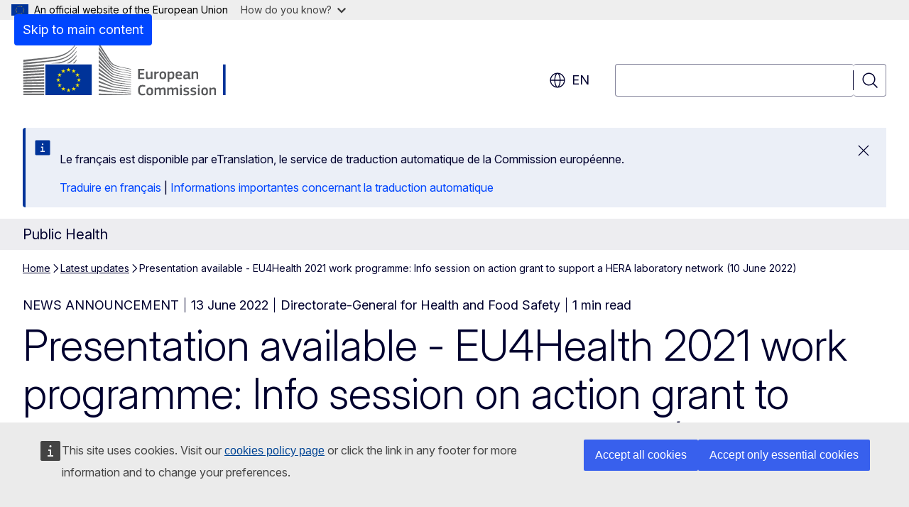

--- FILE ---
content_type: text/javascript; charset=utf-8
request_url: https://ec.europa.eu/wel/surveys/wr_survey03/data/invitation_settings/health/invitation_settings.js?982888v0.63
body_size: 11293
content:
SurveyInvitation.load_invitation_settings_file_callback({
    "defaults": {

        "welcome": {

            "translatable_hrefs": {

                "ec-survey-pop-up-body-privacy-link": "https://ec.europa.eu/eusurvey/home/privacystatement?language=en"
            },
            "css_file": "https://ec.europa.eu/wel/surveys/wr_survey03/data/invitation_settings/eu_online_survey/01/css/main.css",
            "markup": "<div class='ecsi' id='ec-survey-pop-up'> <div class='ecsi-footer' id='ec-survey-pop-up-footer'></div><div class='ecsi-header' id='ec-survey-pop-up-header'> <div class='ecsi-title' id='ec-survey-pop-up-title'></div><div class='ecsi-close' id='ec-survey-pop-up-close'> <a class='ecsi-button-close' id='ec-survey-pop-up-button-close'></a> </div></div><div class='ecsi-body' id='ec-survey-pop-up-body'> <div class='ecsi-body-main-text' id='ec-survey-pop-up-body-main-text'> </div><div class='ecsi-body-checkbox'> <input type='checkbox' class='ecsi-checkbox' id='ec-survey-pop-up-checkbox-accept-terms' name='ec-survey-pop-up-checkbox-accept-terms' value='0'/> <label class='ecsi-body-checkbox-label' id='ec-survey-pop-up-body-checkbox-accept-terms-label' for='ec-survey-pop-up-checkbox-accept-terms'><span id='ec-survey-pop-up-body-privacy-link-pre'></span> <a class='ecsi-body-privacy-link' id='ec-survey-pop-up-body-privacy-link' target='_blank'></a> <span id='ec-survey-pop-up-body-privacy-link-post'></span></label> </div><div class='ecsi-body-buttons' id='ec-survey-pop-up-body-buttons'> <div id='ecsi-body-button-participate-now-wrapper' class='disabled'><a class='ecsi-body-button-participate-after-visit' id='ec-survey-pop-up-body-button-participate-after-visit'></a></div><a class='ecsi-body-button-do-not-participate' id='ec-survey-pop-up-body-button-do-not-participate'></a> </div><div class='ecsi-body-checkbox' id='ec-survey-pop-up-body-checkbox'> <input type='checkbox' class='ecsi-checkbox' id='ec-survey-pop-up-checkbox-do-not-show-again' name='ec-survey-pop-up-checkbox-do-not-show-again' value='0'/> <label class='ecsi-body-checkbox-label' id='ec-survey-pop-up-body-checkbox-label' for='ec-survey-pop-up-checkbox-do-not-show-again'></label> </div><div class='ecsi-body-cookie-disclaimer' id='ec-survey-pop-up-body-cookie-disclaimer'></div></div></div>",
            "translatable_texts": {

                "ec-survey-pop-up-body-checkbox-label": "Don\u2019t ask me about this survey again.",
                "ec-survey-pop-up-body-privacy-link": "Privacy statement",
                "ec-survey-pop-up-body-privacy-link-pre": "I have read and agree with the",
                "ec-survey-pop-up-body-privacy-link-post": "",
                "ec-survey-pop-up-title": "EU/European Commission survey",
                "ec-survey-pop-up-body-button-do-not-participate": "No, thank you",
                "ec-survey-pop-up-button-close": "Close",
                "ec-survey-pop-up-body-button-participate-after-visit": "OK",
                "ec-survey-pop-up-body-cookie-disclaimer": "(A cookie will be created so that you do not receive this message again)",
                "ec-survey-pop-up-body-main-text": "Please help us improve our website by answering a few quick questions – when you leave this site!"
            }
        },
        "reminder": {

            "translatable_hrefs": {

                "ec-survey-pop-up-body-privacy-link": "https://ec.europa.eu/eusurvey/home/privacystatement?language=en",
                "ec-survey-pop-up-body-button-participate-now": "https://ec.europa.eu/eusurvey/runner/ec_sante_survey_v2"
            },
            "css_file": "https://ec.europa.eu/wel/surveys/wr_survey03/data/invitation_settings/eu_online_survey/01/css/main.css",
            "markup": "<div class='ecsi' id='ec-survey-pop-up'> <div class='ecsi-footer' id='ec-survey-pop-up-footer'></div><div class='ecsi-header' id='ec-survey-pop-up-header'> <div class='ecsi-title' id='ec-survey-pop-up-title'></div><div class='ecsi-close' id='ec-survey-pop-up-close'> <a class='ecsi-button-close' id='ec-survey-pop-up-button-close'></a> </div></div><div class='ecsi-body' id='ec-survey-pop-up-body'> <div class='ecsi-body-main-text' id='ec-survey-pop-up-body-main-text'> </div><div class='ecsi-body-buttons' id='ec-survey-pop-up-body-buttons'> <a class='ecsi-body-button-participate-now' id='ec-survey-pop-up-body-button-participate-now' target='_blank'></a> <a class='ecsi-body-button-escape-invitation-after' id='ec-survey-pop-up-body-button-escape-invitation-after'></a> </div><div class='ecsi-body-privacy' id='ec-survey-pop-up-body-privacy'> <a class='ecsi-body-privacy-link' id='ec-survey-pop-up-body-privacy-link' target='_blank'></a> </div></div></div>",
            "translatable_texts": {

                "ec-survey-pop-up-body-checkbox-label": "Don\u2019t ask me about this survey again.",
                "ec-survey-pop-up-body-button-escape-invitation-after": "No thank you",
                "ec-survey-pop-up-body-privacy-link": "Privacy statement",
                "ec-survey-pop-up-title": "EU/European Commission survey",
                "ec-survey-pop-up-body-main-text": "How satisfied are you with our websites? Take part in this survey and help us improve your experience. No personal data will be collected.",
                "ec-survey-pop-up-button-close": "Close",
                "ec-survey-pop-up-body-button-participate-now": "OK"
            }
        },
        "start_date": "2025-06-18T06:36:40+00:00",
        "end_date": "2028-10-31T06:36:40+00:00",
        "trigger_mode": "trigger_mode_2"
    },
    "bg": {
        "welcome": {
            "translatable_hrefs": {
                "ec-survey-pop-up-body-privacy-link": "https://ec.europa.eu/eusurvey/home/privacystatement?language=bg"
            },
            "translatable_texts": {
                "ec-survey-pop-up-body-checkbox-label": "Не ми задавайте въпроси за това проучване отново.",
                "ec-survey-pop-up-body-privacy-link": "декларацията за поверителност",
                "ec-survey-pop-up-body-privacy-link-pre": "Прочетох и приемам",
                "ec-survey-pop-up-body-privacy-link-post": "",
                "ec-survey-pop-up-title": "Анкета на ЕС/Европейската комисия",
                "ec-survey-pop-up-body-button-do-not-participate": "Не, благодаря",
                "ec-survey-pop-up-button-close": "Close",
                "ec-survey-pop-up-body-button-participate-after-visit": "Да",
                "ec-survey-pop-up-body-cookie-disclaimer": "(Ще бъде създадена бисквитка, за да не получавате това съобщение отново)",
                "ec-survey-pop-up-body-main-text": "Моля, помогнете ни да подобрим уебсайта, като отговорите на няколко кратки въпроса в края на вашето посещение!"
            }
        },
        "reminder": {
            "translatable_hrefs": {
                "ec-survey-pop-up-body-privacy-link": "https://ec.europa.eu/eusurvey/home/privacystatement?language=bg",
                "ec-survey-pop-up-body-button-participate-now": "https://ec.europa.eu/eusurvey/runner/ec_sante_survey_v2?surveylanguage=bg"
            },
            "translatable_texts": {
                "ec-survey-pop-up-body-button-escape-invitation-after": "Не, благодаря",
                "ec-survey-pop-up-body-privacy-link": "Декларация за поверителност",
                "ec-survey-pop-up-title": "Анкета на ЕС/Европейската комисия",
                "ec-survey-pop-up-body-main-text": "Доколко сте доволен/на от нашите уебсайтове? Участвайте в това проучване и ни помогнете да подобрим преживяването за вас. Няма да бъдат събирани никакви лични данни.",
                "ec-survey-pop-up-button-close": "Не, благодаря",
                "ec-survey-pop-up-body-button-participate-now": "OK"
            }
        }
    },
    "cs": {
        "welcome": {
            "translatable_hrefs": {
                "ec-survey-pop-up-body-privacy-link": "https://ec.europa.eu/eusurvey/home/privacystatement?language=cs"
            },
            "translatable_texts": {
                "ec-survey-pop-up-body-checkbox-label": "Dotaz k tomuto průzkumu již nezobrazovat.",
                "ec-survey-pop-up-body-privacy-link": "prohlášení o ochraně osobních údajů",
                "ec-survey-pop-up-body-privacy-link-pre": "Přečetl(a) jsem si",
                "ec-survey-pop-up-body-privacy-link-post": "a souhlasím s ním",
                "ec-survey-pop-up-title": "Průzkum EU / Evropské komise",
                "ec-survey-pop-up-body-button-do-not-participate": "Ne, děkuji",
                "ec-survey-pop-up-button-close": "Close",
                "ec-survey-pop-up-body-button-participate-after-visit": "OK",
                "ec-survey-pop-up-body-cookie-disclaimer": "(Vytvoří se soubor cookie, abyste již tuto zprávu nedostávali)",
                "ec-survey-pop-up-body-main-text": "Nechcete nám pomoci naše stránky vylepšit? Stačí odpovědět na pár našich otázek, až je budete opouštět!"
            }
        },
        "reminder": {
            "translatable_hrefs": {
                "ec-survey-pop-up-body-privacy-link": "https://ec.europa.eu/eusurvey/home/privacystatement?language=cs",
                "ec-survey-pop-up-body-button-participate-now": "https://ec.europa.eu/eusurvey/runner/ec_sante_survey_v2?surveylanguage=cs"
            },
            "translatable_texts": {
                "ec-survey-pop-up-body-button-escape-invitation-after": "Ne, děkuji",
                "ec-survey-pop-up-body-privacy-link": "Prohlášení o ochraně osobních údajů",
                "ec-survey-pop-up-title": "Průzkum EU / Evropské komise",
                "ec-survey-pop-up-body-main-text": "Jste s našimi internetovými stránkami spokojeni? Účastí v tomto průzkumu nám pomůžete optimalizovat naše stránky. Nebudou při tom shromažďovány žádné osobní údaje.",
                "ec-survey-pop-up-button-close": "Ne, děkuji",
                "ec-survey-pop-up-body-button-participate-now": "OK"
            }
        }
    },
    "da": {
        "welcome": {
            "translatable_hrefs": {
                "ec-survey-pop-up-body-privacy-link": "https://ec.europa.eu/eusurvey/home/privacystatement?language=da"
            },
            "translatable_texts": {
                "ec-survey-pop-up-body-checkbox-label": "Spørg mig ikke om denne undersøgelse igen.",
                "ec-survey-pop-up-body-privacy-link": "databeskyttelseserklæringen",
                "ec-survey-pop-up-body-privacy-link-pre": "Jeg har læst og er enig i",
                "ec-survey-pop-up-body-privacy-link-post": "",
                "ec-survey-pop-up-title": "EU's/Europa-Kommissionens brugerundersøgelse",
                "ec-survey-pop-up-body-button-do-not-participate": "Nej tak",
                "ec-survey-pop-up-button-close": "Close",
                "ec-survey-pop-up-body-button-participate-after-visit": "Ja selvfølgelig",
                "ec-survey-pop-up-body-cookie-disclaimer": "(En cookie vil blive oprettet, så du ikke modtager denne meddelelse igen)",
                "ec-survey-pop-up-body-main-text": "Hjælp os med at forbedre vores hjemmeside ved at besvare et par spørgsmål – når du forlader siden!"
            }
        },
        "reminder": {
            "translatable_hrefs": {
                "ec-survey-pop-up-body-privacy-link": "https://ec.europa.eu/eusurvey/home/privacystatement?language=da",
                "ec-survey-pop-up-body-button-participate-now": "https://ec.europa.eu/eusurvey/runner/ec_sante_survey_v2?surveylanguage=da"
            },
            "translatable_texts": {
                "ec-survey-pop-up-body-button-escape-invitation-after": "Nej tak",
                "ec-survey-pop-up-body-privacy-link": "Databeskyttelseserklæring",
                "ec-survey-pop-up-title": "EU's/Europa-Kommissionens brugerundersøgelse",
                "ec-survey-pop-up-body-main-text": "Hvor tilfreds er du med vores websteder? Besvar vores spørgeundersøgelse, og hjælp os med at give dig en bedre oplevelse. Vi indsamler ingen personlige oplysninger.",
                "ec-survey-pop-up-button-close": "Nej tak",
                "ec-survey-pop-up-body-button-participate-now": "Ja selvfølgelig"
            }
        }
    },
    "de": {
        "welcome": {
            "translatable_hrefs": {
                "ec-survey-pop-up-body-privacy-link": "https://ec.europa.eu/eusurvey/home/privacystatement?language=de"
            },
            "translatable_texts": {
                "ec-survey-pop-up-body-checkbox-label": "Weisen Sie mich bitte nicht mehr auf diese Umfrage hin.",
                "ec-survey-pop-up-body-privacy-link": "Datenschutzerklärung",
                "ec-survey-pop-up-body-privacy-link-pre": "Ich habe die",
                "ec-survey-pop-up-body-privacy-link-post": "gelesen und erkläre mich damit einverstanden.",
                "ec-survey-pop-up-title": "Umfrage der EU/Europäischen Kommission",
                "ec-survey-pop-up-body-button-do-not-participate": "Nein danke",
                "ec-survey-pop-up-button-close": "Close",
                "ec-survey-pop-up-body-button-participate-after-visit": "OK",
                "ec-survey-pop-up-body-cookie-disclaimer": "(Ein Cookie wird erstellt, damit Sie diese Nachricht nicht mehr erhalten)",
                "ec-survey-pop-up-body-main-text": "Helfen Sie uns, die Website zu verbessern! Beantworten Sie bitte ein paar kurze Fragen, wenn Sie dieses Portal verlassen."
            }
        },
        "reminder": {
            "translatable_hrefs": {
                "ec-survey-pop-up-body-privacy-link": "https://ec.europa.eu/eusurvey/home/privacystatement?language=de",
                "ec-survey-pop-up-body-button-participate-now": "https://ec.europa.eu/eusurvey/runner/ec_sante_survey_v2?surveylanguage=de"
            },
            "translatable_texts": {
                "ec-survey-pop-up-body-button-escape-invitation-after": "Nein danke",
                "ec-survey-pop-up-body-privacy-link": "Datenschutz",
                "ec-survey-pop-up-title": "Umfrage der EU/Europäischen Kommission",
                "ec-survey-pop-up-body-main-text": "Wie zufrieden sind Sie mit unseren Websites? Beteiligen Sie sich an unserer Umfrage, damit wir Ihnen künftig besser helfen können. Es werden keine personenbezogenen Daten erfasst.",
                "ec-survey-pop-up-button-close": "Nein danke",
                "ec-survey-pop-up-body-button-participate-now": "OK"
            }
        }
    },
    "el": {
        "welcome": {
            "translatable_hrefs": {
                "ec-survey-pop-up-body-privacy-link": "https://ec.europa.eu/eusurvey/home/privacystatement?language=el"
            },
            "translatable_texts": {
                "ec-survey-pop-up-body-checkbox-label": "Παρακαλώ μην με ξαναρωτήσετε σχετικά με αυτήν την έρευνα.",
                "ec-survey-pop-up-body-privacy-link": "δήλωση περί απορρήτου",
                "ec-survey-pop-up-body-privacy-link-pre": "Διάβασα και συμφωνώ με τη",
                "ec-survey-pop-up-body-privacy-link-post": "",
                "ec-survey-pop-up-title": "Έρευνα της Ευρωπαϊκής Επιτροπής/ΕΕ",
                "ec-survey-pop-up-body-button-do-not-participate": "Όχι ευχαριστώ",
                "ec-survey-pop-up-button-close": "Close",
                "ec-survey-pop-up-body-button-participate-after-visit": "Ναι",
                "ec-survey-pop-up-body-cookie-disclaimer": "(Θα δημιουργηθεί ένα cookie ώστε να μην λάβετε αυτό το μήνυμα ξανά)",
                "ec-survey-pop-up-body-main-text": "Βοηθήστε μας να βελτιώσουμε αυτόν τον ιστότοπο απαντώντας σε μερικές σύντομες ερωτήσεις προτού αποσυνδεθείτε!"
            }
        },
        "reminder": {
            "translatable_hrefs": {
                "ec-survey-pop-up-body-privacy-link": "https://ec.europa.eu/eusurvey/home/privacystatement?language=el",
                "ec-survey-pop-up-body-button-participate-now": "https://ec.europa.eu/eusurvey/runner/ec_sante_survey_v2?surveylanguage=el"
            },
            "translatable_texts": {
                "ec-survey-pop-up-body-button-escape-invitation-after": "Όχι ευχαριστώ",
                "ec-survey-pop-up-body-privacy-link": "Δήλωση ιδιωτικού απορρήτου",
                "ec-survey-pop-up-title": "Έρευνα της Ευρωπαϊκής Επιτροπής/ΕΕ",
                "ec-survey-pop-up-body-main-text": "Πόσο ικανοποιημένοι είστε από τους ιστότοπούς μας; Πάρτε μέρος σ' αυτή την έρευνα και βοηθήστε μας να σας προσφέρουμε καλύτερες υπηρεσίες. Δεν συλλέγονται προσωπικά δεδομένα.",
                "ec-survey-pop-up-button-close": "Όχι ευχαριστώ",
                "ec-survey-pop-up-body-button-participate-now": "OK"
            }
        }
    },
    "es": {
        "welcome": {
            "translatable_hrefs": {
                "ec-survey-pop-up-body-privacy-link": "https://ec.europa.eu/eusurvey/home/privacystatement?language=es"
            },
            "translatable_texts": {
                "ec-survey-pop-up-body-checkbox-label": "No deseo que se me pregunte más sobre esta encuesta.",
                "ec-survey-pop-up-body-privacy-link": "Cláusula de confidencialidad",
                "ec-survey-pop-up-body-privacy-link-pre": "He leído y acepto la",
                "ec-survey-pop-up-body-privacy-link-post": "",
                "ec-survey-pop-up-title": "Encuesta de la UE / la Comisión Europea",
                "ec-survey-pop-up-body-button-do-not-participate": "No, gracias",
                "ec-survey-pop-up-button-close": "Close",
                "ec-survey-pop-up-body-button-participate-after-visit": "De acuerdo",
                "ec-survey-pop-up-body-cookie-disclaimer": "(Se creará una cookie para que no vuelva a recibir este mensaje)",
                "ec-survey-pop-up-body-main-text": "Por favor, ayúdanos a mejorar nuestra web respondiendo a unas preguntas cortitas… ¡cuando te vayas!"
            }
        },
        "reminder": {
            "translatable_hrefs": {
                "ec-survey-pop-up-body-privacy-link": "https://ec.europa.eu/eusurvey/home/privacystatement?language=es",
                "ec-survey-pop-up-body-button-participate-now": "https://ec.europa.eu/eusurvey/runner/ec_sante_survey_v2?surveylanguage=es"
            },
            "translatable_texts": {
                "ec-survey-pop-up-body-button-escape-invitation-after": "No, gracias",
                "ec-survey-pop-up-body-privacy-link": "Cláusula de confidencialidad",
                "ec-survey-pop-up-title": "Encuesta de la UE / la Comisión Europea",
                "ec-survey-pop-up-body-main-text": "¿Hasta qué punto le convencen nuestras webs? Participe en esta encuesta y ayúdenos a mejorar su experiencia. No se conservará ningún dato personal.",
                "ec-survey-pop-up-button-close": "No, gracias",
                "ec-survey-pop-up-body-button-participate-now": "De acuerdo"
            }
        }
    },
    "et": {
        "welcome": {
            "translatable_hrefs": {
                "ec-survey-pop-up-body-privacy-link": "https://ec.europa.eu/eusurvey/home/privacystatement?language=et"
            },
            "translatable_texts": {
                "ec-survey-pop-up-body-checkbox-label": "Ärge küsige minult enam selle küsitluse kohta.",
                "ec-survey-pop-up-body-privacy-link": "isikuandmete kaitse põhimõtetega.",
                "ec-survey-pop-up-body-privacy-link-pre": "Olen tutvunud ja nõustun",
                "ec-survey-pop-up-body-privacy-link-post": "",
                "ec-survey-pop-up-title": "ELi / Euroopa Komisjoni küsitlus",
                "ec-survey-pop-up-body-button-do-not-participate": "Tänan, ei",
                "ec-survey-pop-up-button-close": "Close",
                "ec-survey-pop-up-body-button-participate-after-visit": "OK",
                "ec-survey-pop-up-body-cookie-disclaimer": "(Luuakse küpsis, mis tagab, et te ei saa enam seda teadet)",
                "ec-survey-pop-up-body-main-text": "Palun aidake meie veebisaiti täiustada, vastates saidilt lahkudes paarile kiirele küsimusele!"
            }
        },
        "reminder": {
            "translatable_hrefs": {
                "ec-survey-pop-up-body-privacy-link": "https://ec.europa.eu/eusurvey/home/privacystatement?language=et",
                "ec-survey-pop-up-body-button-participate-now": "https://ec.europa.eu/eusurvey/runner/ec_sante_survey_v2?surveylanguage=et"
            },
            "translatable_texts": {
                "ec-survey-pop-up-body-button-escape-invitation-after": "Tänan, ei",
                "ec-survey-pop-up-body-privacy-link": "Privaatsuspõhimõtted",
                "ec-survey-pop-up-title": "ELi / Euroopa Komisjoni küsitlus",
                "ec-survey-pop-up-body-main-text": "Kui rahul olete meie veebisaitidega? Osalege küsitluses ja aidake meil teenuseid täiustada. Vastajate isikuandmeid ei koguta.",
                "ec-survey-pop-up-button-close": "Tänan, ei",
                "ec-survey-pop-up-body-button-participate-now": "Jah"
            }
        }
    },
    "fi": {
        "welcome": {
            "translatable_hrefs": {
                "ec-survey-pop-up-body-privacy-link": "https://ec.europa.eu/eusurvey/home/privacystatement?language=fi"
            },
            "translatable_texts": {
                "ec-survey-pop-up-body-checkbox-label": "Älä kysy uudestaan tästä kyselystä.",
                "ec-survey-pop-up-body-privacy-link": "tietosuojaselosteen",
                "ec-survey-pop-up-body-privacy-link-pre": "Olen lukenut",
                "ec-survey-pop-up-body-privacy-link-post": "ja hyväksyn sen ehdot",
                "ec-survey-pop-up-title": "EU:n/Euroopan komission kysely",
                "ec-survey-pop-up-body-button-do-not-participate": "Ei kiitos",
                "ec-survey-pop-up-button-close": "Close",
                "ec-survey-pop-up-body-button-participate-after-visit": "OK",
                "ec-survey-pop-up-body-cookie-disclaimer": "(Tietokoneellesi tallennetaan eväste, joka estää sinua saamasta tätä viestiä uudestaan)",
                "ec-survey-pop-up-body-main-text": "Auta meitä kehittämään tätä sivustoa ja vastaa muutamaan kysymykseen sivustolta poistuessasi."
            }
        },
        "reminder": {
            "translatable_hrefs": {
                "ec-survey-pop-up-body-privacy-link": "https://ec.europa.eu/eusurvey/home/privacystatement?language=fi",
                "ec-survey-pop-up-body-button-participate-now": "https://ec.europa.eu/eusurvey/runner/ec_sante_survey_v2?surveylanguage=fi"
            },
            "translatable_texts": {
                "ec-survey-pop-up-body-button-escape-invitation-after": "Ei kiitos",
                "ec-survey-pop-up-body-privacy-link": "Tietosuojalauseke",
                "ec-survey-pop-up-title": "EU:n/Euroopan komission kysely",
                "ec-survey-pop-up-body-main-text": "Kuinka tyytyväinen olet EU:n/Euroopan komission verkkosivustoihin? Osallistu kyselyyn ja auta meitä kehittämään sivustojamme. Kyselyllä ei kerätä henkilötietoja.",
                "ec-survey-pop-up-button-close": "Ei kiitos",
                "ec-survey-pop-up-body-button-participate-now": "Kyllä"
            }
        }
    },
    "fr": {
        "welcome": {
            "translatable_hrefs": {
                "ec-survey-pop-up-body-privacy-link": "https://ec.europa.eu/eusurvey/home/privacystatement?language=fr"
            },
            "translatable_texts": {
                "ec-survey-pop-up-body-checkbox-label": "Ne plus me proposer de participer à ce sondage.",
                "ec-survey-pop-up-body-privacy-link": "Déclaration de confidentialité",
                "ec-survey-pop-up-body-privacy-link-pre": "J'ai lu et j'accepte la",
                "ec-survey-pop-up-body-privacy-link-post": "",
                "ec-survey-pop-up-title": "Sondage de la Commission européenne/de l’UE",
                "ec-survey-pop-up-body-button-do-not-participate": "Non merci",
                "ec-survey-pop-up-button-close": "Close",
                "ec-survey-pop-up-body-button-participate-after-visit": "OK",
                "ec-survey-pop-up-body-cookie-disclaimer": "(Un cookie sera créé pour que vous ne receviez plus ce message)",
                "ec-survey-pop-up-body-main-text": "Aidez-nous à améliorer notre site en répondant à quelques courtes questions avant de quitter la page!"
            }
        },
        "reminder": {
            "translatable_hrefs": {
                "ec-survey-pop-up-body-privacy-link": "https://ec.europa.eu/eusurvey/home/privacystatement?language=fr",
                "ec-survey-pop-up-body-button-participate-now": "https://ec.europa.eu/eusurvey/runner/ec_sante_survey_v2?surveylanguage=fr"
            },
            "translatable_texts": {
                "ec-survey-pop-up-body-button-escape-invitation-after": "Non merci",
                "ec-survey-pop-up-body-privacy-link": "Déclaration de confidentialité",
                "ec-survey-pop-up-title": "Sondage de la Commission européenne/de l’UE",
                "ec-survey-pop-up-body-main-text": "Êtes-vous satisfait (e) de nos sites web? Participez à cette enquête pour nous aider à mieux répondre à vos attentes. Aucune donnée à caractère personnel ne sera recueillie.",
                "ec-survey-pop-up-button-close": "Non merci",
                "ec-survey-pop-up-body-button-participate-now": "OK"
            }
        },
    },
    "ga": {
        "welcome": {
            "translatable_hrefs": {
                "ec-survey-pop-up-body-privacy-link": "https://ec.europa.eu/eusurvey/home/privacystatement?language=ga"
            },
            "translatable_texts": {
                "ec-survey-pop-up-body-checkbox-label": "Ná hiarr orm arís an suirbhé seo a dhéanamh.",
                "ec-survey-pop-up-body-privacy-link": "ráiteas príobháideachais",
                "ec-survey-pop-up-body-privacy-link-pre": "Léigh mé an",
                "ec-survey-pop-up-body-privacy-link-post": "agus glacaim leis.",
                "ec-survey-pop-up-title": "Suirbhé de chuid an Aontais Eorpaigh/an Choimisiúin Eorpaigh",
                "ec-survey-pop-up-body-button-do-not-participate": "Níor mhaith liom, go raibh maith agat",
                "ec-survey-pop-up-button-close": "Close",
                "ec-survey-pop-up-body-button-participate-after-visit": "OK",
                "ec-survey-pop-up-body-cookie-disclaimer": "(Cruthófar fianán ionas nach bhfaighidh tú an teachtaireacht seo arís)",
                "ec-survey-pop-up-body-main-text": "Is féidir leat cabhrú linn feabhas a chur ar an suíomh gréasáin seo. Ní gá ach cúpla ceist a fhreagairt ar fhágáil an tsuímh duit!"
            }
        },
        "reminder": {
            "translatable_hrefs": {
                "ec-survey-pop-up-body-privacy-link": "https://ec.europa.eu/eusurvey/home/privacystatement?language=ga",
                "ec-survey-pop-up-body-button-participate-now": "https://ec.europa.eu/eusurvey/runner/ec_sante_survey_v2?surveylanguage=ga"
            },
            "translatable_texts": {
                "ec-survey-pop-up-body-button-escape-invitation-after": "Níor mhaith liom, go raibh maith agat",
                "ec-survey-pop-up-body-privacy-link": "Ráiteas príobháide",
                "ec-survey-pop-up-title": "Suirbhé de chuid an Aontais Eorpaigh/an Choimisiúin Eorpaigh",
                "ec-survey-pop-up-body-main-text": "Cé chomh sásta agus atá tú lenár suíomhanna gréasáin? Má ghlacann tú páirt sa suirbhé seo, beidh tú ag cabhrú linn ár seirbhísí a chur in oiriúint duit. Ní bhaileofar sonraí pearsanta.",
                "ec-survey-pop-up-button-close": "Níor mhaith liom, go raibh maith agat",
                "ec-survey-pop-up-body-button-participate-now": "OK"
            }
        }
    },
    "hr": {
        "welcome": {
            "translatable_hrefs": {
                "ec-survey-pop-up-body-privacy-link": "https://ec.europa.eu/eusurvey/home/privacystatement?language=hr"
            },
            "translatable_texts": {
                "ec-survey-pop-up-body-checkbox-label": "Nemojte me pitati o ovom istraživanju ponovno.",
                "ec-survey-pop-up-body-privacy-link": "izjavu o zaštiti osobnih podataka",
                "ec-survey-pop-up-body-privacy-link-pre": "Pročitao sam i prihvaćam",
                "ec-survey-pop-up-body-privacy-link-post": "",
                "ec-survey-pop-up-title": "Anketa EU-a / Europske komisije",
                "ec-survey-pop-up-body-button-do-not-participate": "Ne, hvala",
                "ec-survey-pop-up-button-close": "Close",
                "ec-survey-pop-up-body-button-participate-after-visit": "U redu",
                "ec-survey-pop-up-body-cookie-disclaimer": "(Cookie će se stvoriti, tako da ne opet primiti ovu poruku.)",
                "ec-survey-pop-up-body-main-text": "Kako biste nam pomogli poboljšati ovo web-mjesto, molimo vas da prije odlaska odgovorite na nekoliko kratkih pitanja."
            }
        },
        "reminder": {
            "translatable_hrefs": {
                "ec-survey-pop-up-body-privacy-link": "https://ec.europa.eu/eusurvey/home/privacystatement?language=hr",
                "ec-survey-pop-up-body-button-participate-now": "https://ec.europa.eu/eusurvey/runner/ec_sante_survey_v2?surveylanguage=hr"
            },
            "translatable_texts": {
                "ec-survey-pop-up-body-button-escape-invitation-after": "Ne, hvala",
                "ec-survey-pop-up-body-privacy-link": "Zaštita osobnih podataka.",
                "ec-survey-pop-up-title": "Anketa EU-a / Europske komisije",
                "ec-survey-pop-up-body-main-text": "Jeste li zadovoljni našim stranicama? Ispunite ovu anketu te nam pomozite poboljšati vaše korisničko iskustvo. Ne prikupljamo osobne podatke.",
                "ec-survey-pop-up-button-close": "Ne, hvala",
                "ec-survey-pop-up-body-button-participate-now": "U redu"
            }
        }
    },
    "hu": {
        "welcome": {
            "translatable_hrefs": {
                "ec-survey-pop-up-body-privacy-link": "https://ec.europa.eu/eusurvey/home/privacystatement?language=hu"
            },
            "translatable_texts": {
                "ec-survey-pop-up-body-checkbox-label": "Ne kérdezzen többé a felmérésről.",
                "ec-survey-pop-up-body-privacy-link": "adatvédelmi nyilatkozatot.",
                "ec-survey-pop-up-body-privacy-link-pre": "Elolvastam és elfogadom az",
                "ec-survey-pop-up-body-privacy-link-post": "",
                "ec-survey-pop-up-title": "Segítsen tökéletesíteni honlapunkat!",
                "ec-survey-pop-up-body-button-do-not-participate": "Nem, köszönöm",
                "ec-survey-pop-up-button-close": "Close",
                "ec-survey-pop-up-body-button-participate-after-visit": "OK",
                "ec-survey-pop-up-body-cookie-disclaimer": "(Egy cookie jön létre, így Ön nem kapja meg az üzenetet)",
                "ec-survey-pop-up-body-main-text": "Kérjük, segítsen nekünk a webhely fejlesztésében: válaszoljon néhány rövid kérdésre, mielőtt elhagyná a weboldalt!"
            }
        },
        "reminder": {
            "translatable_hrefs": {
                "ec-survey-pop-up-body-privacy-link": "https://ec.europa.eu/eusurvey/home/privacystatement?language=hu",
                "ec-survey-pop-up-body-button-participate-now": "https://ec.europa.eu/eusurvey/runner/ec_sante_survey_v2?surveylanguage=hu"
            },
            "translatable_texts": {
                "ec-survey-pop-up-body-button-escape-invitation-after": "Nem, köszönöm",
                "ec-survey-pop-up-body-privacy-link": "Adatvédelmi nyilatkozat",
                "ec-survey-pop-up-title": "Segítsen tökéletesíteni honlapunkat!",
                "ec-survey-pop-up-body-main-text": "Mennyire elégedett weboldalainkkal? Vegyen részt a felmérésben, hogy válaszai alapján tökéletesíteni tudjuk webes felületeinket és tartalmainkat. Személyes adatait nem rögzítjük.",
                "ec-survey-pop-up-button-close": "Nem, köszönöm",
                "ec-survey-pop-up-body-button-participate-now": "OK"
            }
        }
    },
    "it": {
        "welcome": {
            "translatable_hrefs": {
                "ec-survey-pop-up-body-privacy-link": "https://ec.europa.eu/eusurvey/home/privacystatement?language=it"
            },
            "translatable_texts": {
                "ec-survey-pop-up-body-checkbox-label": "Non chiedermi di nuovo di partecipare a questo sondaggio.",
                "ec-survey-pop-up-body-privacy-link": "l’informativa sulla privacy",
                "ec-survey-pop-up-body-privacy-link-pre": "Dichiaro di aver letto e di accettare",
                "ec-survey-pop-up-body-privacy-link-post": "",
                "ec-survey-pop-up-title": "Sondaggio della Commissione europea/UE",
                "ec-survey-pop-up-body-button-do-not-participate": "No grazie",
                "ec-survey-pop-up-button-close": "Close",
                "ec-survey-pop-up-body-button-participate-after-visit": "OK",
                "ec-survey-pop-up-body-cookie-disclaimer": "(Verrà creato un cookie in modo che non riceverai più questo messaggio)",
                "ec-survey-pop-up-body-main-text": "Aiutaci a migliorare il sito rispondendo a qualche breve domanda prima di scollegarti!"
            }
        },
        "reminder": {
            "translatable_hrefs": {
                "ec-survey-pop-up-body-privacy-link": "https://ec.europa.eu/eusurvey/home/privacystatement?language=it",
                "ec-survey-pop-up-body-button-participate-now": "https://ec.europa.eu/eusurvey/runner/ec_sante_survey_v2?surveylanguage=it"
            },
            "translatable_texts": {
                "ec-survey-pop-up-body-button-escape-invitation-after": "No grazie",
                "ec-survey-pop-up-body-privacy-link": "Tutela dei dati personali",
                "ec-survey-pop-up-title": "Sondaggio della Commissione europea/UE",
                "ec-survey-pop-up-body-main-text": "Quanto sei soddisfatto dei nostri siti web? Prendendo parte a questo sondaggio puoi aiutarci a rispondere meglio alle tue esigenze. Non saranno raccolti dati personali.",
                "ec-survey-pop-up-button-close": "No grazie",
                "ec-survey-pop-up-body-button-participate-now": "OK"
            }
        }
    },
    "lt": {
        "welcome": {
            "translatable_hrefs": {
                "ec-survey-pop-up-body-privacy-link": "https://ec.europa.eu/eusurvey/home/privacystatement?language=lt"
            },
            "translatable_texts": {
                "ec-survey-pop-up-body-checkbox-label": "Daugiau nesiūlyti man šios apklausos.",
                "ec-survey-pop-up-body-privacy-link": "Pareiškimą apie privatumo apsaugą*",
                "ec-survey-pop-up-body-privacy-link-pre": "",
                "ec-survey-pop-up-body-privacy-link-post": "perskaičiau ir su juo sutinku",
                "ec-survey-pop-up-title": "ES / Europos Komisijos apklausa",
                "ec-survey-pop-up-body-button-do-not-participate": "Ačiū, ne",
                "ec-survey-pop-up-button-close": "Close",
                "ec-survey-pop-up-body-button-participate-after-visit": "Gerai",
                "ec-survey-pop-up-body-cookie-disclaimer": "(Kad nebegautumėte šio pranešimo, bus sukurtas slapukas)",
                "ec-survey-pop-up-body-main-text": "Padėkite mums tobulinti svetainę – iš jos išeidami atsakykite į kelis trumpus klausimus."
            }
        },
        "reminder": {
            "translatable_hrefs": {
                "ec-survey-pop-up-body-privacy-link": "https://ec.europa.eu/eusurvey/home/privacystatement?language=lt",
                "ec-survey-pop-up-body-button-participate-now": "https://ec.europa.eu/eusurvey/runner/ec_sante_survey_v2?surveylanguage=lt"
            },
            "translatable_texts": {
                "ec-survey-pop-up-body-button-escape-invitation-after": "Ačiū, ne",
                "ec-survey-pop-up-body-privacy-link": "Pareiškimas dėl privatumo apsaugos",
                "ec-survey-pop-up-title": "ES / Europos Komisijos apklausa",
                "ec-survey-pop-up-body-main-text": "Ar jūs patenkintas (-a) mūsų interneto svetainėmis? Piedalieties aptaujā un palīdziet mums uzlabot šo vietni! Persondati netiks vākti.",
                "ec-survey-pop-up-button-close": "Ačiū, ne",
                "ec-survey-pop-up-body-button-participate-now": "Gerai"
            }
        }
    },
    "lv": {
        "welcome": {
            "translatable_hrefs": {
                "ec-survey-pop-up-body-privacy-link": "https://ec.europa.eu/eusurvey/home/privacystatement?language=lv"
            },
            "translatable_texts": {
                "ec-survey-pop-up-body-checkbox-label": "Vairs nejautājiet man par šo aptauju.",
                "ec-survey-pop-up-body-privacy-link": "paziņojumu par privātumu",
                "ec-survey-pop-up-body-privacy-link-pre": "Esmu izlasījis",
                "ec-survey-pop-up-body-privacy-link-post": "un tam piekrītu.",
                "ec-survey-pop-up-title": "ES/Eiropas Komisijas anketa",
                "ec-survey-pop-up-body-button-do-not-participate": "Nevēlos atbildēt",
                "ec-survey-pop-up-button-close": "Close",
                "ec-survey-pop-up-body-button-participate-after-visit": "OK",
                "ec-survey-pop-up-body-cookie-disclaimer": "(Lai jūs vairs nesaņemtu šo ziņu, tiks izveidota sīkdatne)",
                "ec-survey-pop-up-body-main-text": "Lūdzam palīdzēt uzlabot mūsu tīmekļa vietni, atbildot uz dažiem īsiem jautājumiem, kad vietni atstāsiet!"
            }
        },
        "reminder": {
            "translatable_hrefs": {
                "ec-survey-pop-up-body-privacy-link": "https://ec.europa.eu/eusurvey/home/privacystatement?language=lv",
                "ec-survey-pop-up-body-button-participate-now": "https://ec.europa.eu/eusurvey/runner/ec_sante_survey_v2?surveylanguage=lv"
            },
            "translatable_texts": {
                "ec-survey-pop-up-body-button-escape-invitation-after": "Nevēlos atbildēt",
                "ec-survey-pop-up-body-privacy-link": "Paziņojums par privātumu",
                "ec-survey-pop-up-title": "ES/Eiropas Komisijas anketa",
                "ec-survey-pop-up-body-main-text": "Vai esat apmierināts ar mūsu tīmekļa vietnēm? Piedalieties aptaujā un palīdziet mums uzlabot šo vietni! Persondati netiks vākti.",
                "ec-survey-pop-up-button-close": "Nevēlos atbildēt",
                "ec-survey-pop-up-body-button-participate-now": "OK"
            }
        }
    },
    "mt": {
        "welcome": {
            "translatable_hrefs": {
                "ec-survey-pop-up-body-privacy-link": "https://ec.europa.eu/eusurvey/home/privacystatement?language=mt"
            },
            "translatable_texts": {
                "ec-survey-pop-up-body-checkbox-label": "Terġax tistaqsini dwar dan l-istħarriġ.",
                "ec-survey-pop-up-body-privacy-link": "mal-istqarrija ta’ privatezza.",
                "ec-survey-pop-up-body-privacy-link-pre": "Qrajt u naqbel",
                "ec-survey-pop-up-body-privacy-link-post": "",
                "ec-survey-pop-up-title": "Stħarriġ tal-Kummissjoni Ewropea/tal-UE",
                "ec-survey-pop-up-body-button-do-not-participate": "Le grazzi",
                "ec-survey-pop-up-button-close": "Close",
                "ec-survey-pop-up-body-button-participate-after-visit": "Iva",
                "ec-survey-pop-up-body-cookie-disclaimer": "(Sejra tinħoloq cookie sabiex inti ma terġax tirċievi dan il-messaġġ)",
                "ec-survey-pop-up-body-main-text": "Jekk jogħġbok għinna ntejbu s-sit web tagħna billi twieġeb ftit mistoqsijiet ta' malajr – meta tħalli dan is-sit!"
            }
        },
        "reminder": {
            "translatable_hrefs": {
                "ec-survey-pop-up-body-privacy-link": "https://ec.europa.eu/eusurvey/home/privacystatement?language=mt",
                "ec-survey-pop-up-body-button-participate-now": "https://ec.europa.eu/eusurvey/runner/ec_sante_survey_v2?surveylanguage=mt"
            },
            "translatable_texts": {
                "ec-survey-pop-up-body-button-escape-invitation-after": "Le grazzi",
                "ec-survey-pop-up-body-privacy-link": "Stqarrija dwar il-privatezza",
                "ec-survey-pop-up-title": "Stħarriġ tal-Kummissjoni Ewropea/tal-UE",
                "ec-survey-pop-up-body-main-text": "Kemm int sodisfatt bis-siti web tagħna? Ħu sehem f'dan l-istħarriġ u għinna ntejbu l-esperjenza tiegħek. Mhi se tinġabar ebda data personali.",
                "ec-survey-pop-up-button-close": "Le grazzi",
                "ec-survey-pop-up-body-button-participate-now": "Iva"
            }
        }
    },
    "nl": {
        "welcome": {
            "translatable_hrefs": {
                "ec-survey-pop-up-body-privacy-link": "https://ec.europa.eu/eusurvey/home/privacystatement?language=nl"
            },
            "translatable_texts": {
                "ec-survey-pop-up-body-checkbox-label": "Ik wil geen vragen meer over deze enquête.",
                "ec-survey-pop-up-body-privacy-link": "Privacyverklaring",
                "ec-survey-pop-up-body-privacy-link-pre": "Ik heb de",
                "ec-survey-pop-up-body-privacy-link-post": "gelezen en ga ermee akkoord.",
                "ec-survey-pop-up-title": "Enquête van de EU/Europese Commissie",
                "ec-survey-pop-up-body-button-do-not-participate": "Nee, dank u",
                "ec-survey-pop-up-button-close": "Close",
                "ec-survey-pop-up-body-button-participate-after-visit": "OK",
                "ec-survey-pop-up-body-cookie-disclaimer": "(Er wordt een cookie aangemaakt zodat u dit bericht niet meer te zien krijgt)",
                "ec-survey-pop-up-body-main-text": "Help ons deze website te verbeteren en doe mee aan onze korte exit-enquête!"
            }
        },
        "reminder": {
            "translatable_hrefs": {
                "ec-survey-pop-up-body-privacy-link": "https://ec.europa.eu/eusurvey/home/privacystatement?language=nl",
                "ec-survey-pop-up-body-button-participate-now": "https://ec.europa.eu/eusurvey/runner/ec_sante_survey_v2?surveylanguage=nl"
            },
            "translatable_texts": {
                "ec-survey-pop-up-body-button-escape-invitation-after": "Nee, dank u",
                "ec-survey-pop-up-body-privacy-link": "Privacyverklaring",
                "ec-survey-pop-up-title": "Enquête van de EU/Europese Commissie",
                "ec-survey-pop-up-body-main-text": "Hoe tevreden bent u over onze websites? Vul deze enquête in en help ons om u beter van dienst te zijn. Er worden geen persoonsgegevens verzameld.",
                "ec-survey-pop-up-button-close": "Nee, dank u",
                "ec-survey-pop-up-body-button-participate-now": "OK"
            }
        }
    },
    "pl": {
        "welcome": {
            "translatable_hrefs": {
                "ec-survey-pop-up-body-privacy-link": "https://ec.europa.eu/eusurvey/home/privacystatement?language=pl"
            },
            "translatable_texts": {
                "ec-survey-pop-up-body-checkbox-label": "Nie pokazuj więcej pytania o tę ankietę.",
                "ec-survey-pop-up-body-privacy-link": "oświadczeniem o ochronie prywatności",
                "ec-survey-pop-up-body-privacy-link-pre": "Zapoznałem(-am) się z",
                "ec-survey-pop-up-body-privacy-link-post": "i akceptuję je.",
                "ec-survey-pop-up-title": "Ankieta Komisji Europejskiej / badanie UE",
                "ec-survey-pop-up-body-button-do-not-participate": "Nie, dziękuję",
                "ec-survey-pop-up-button-close": "Close",
                "ec-survey-pop-up-body-button-participate-after-visit": "OK",
                "ec-survey-pop-up-body-cookie-disclaimer": "(Na twardym dysku komputera zostanie utworzony plik cookie, dzięki czemu już więcej nie otrzymasz tego powiadomienia)",
                "ec-survey-pop-up-body-main-text": "Pomóż nam ulepszyć naszą stronę odpowiedz na kilka krótkich pytań!"
            }
        },
        "reminder": {
            "translatable_hrefs": {
                "ec-survey-pop-up-body-privacy-link": "https://ec.europa.eu/eusurvey/home/privacystatement?language=pl",
                "ec-survey-pop-up-body-button-participate-now": "https://ec.europa.eu/eusurvey/runner/ec_sante_survey_v2?surveylanguage=pl"
            },
            "translatable_texts": {
                "ec-survey-pop-up-body-button-escape-invitation-after": "Nie, dziękuję",
                "ec-survey-pop-up-body-privacy-link": "Polityka poufności",
                "ec-survey-pop-up-title": "Ankieta Komisji Europejskiej / badanie UE",
                "ec-survey-pop-up-body-main-text": "Czy są Państwo zadowoleni z naszych stron internetowych? Zapraszamy do udziału w ankiecie, dzięki której będziemy mogli udoskonalić nasze strony internetowe. Nie gromadzimy żadnych danych osobowych.",
                "ec-survey-pop-up-button-close": "Nie, dziękuję",
                "ec-survey-pop-up-body-button-participate-now": "OK"
            }
        }
    },
    "pt": {
        "welcome": {
            "translatable_hrefs": {
                "ec-survey-pop-up-body-privacy-link": "https://ec.europa.eu/eusurvey/home/privacystatement?language=pt"
            },
            "translatable_texts": {
                "ec-survey-pop-up-body-checkbox-label": "Não perguntar novamente acerca deste inquérito.",
                "ec-survey-pop-up-body-privacy-link": "Declaração de Privacidade",
                "ec-survey-pop-up-body-privacy-link-pre": "Declaro ter lido e concordar com a",
                "ec-survey-pop-up-body-privacy-link-post": "",
                "ec-survey-pop-up-title": "Inquérito da UE/Comissão Europeia",
                "ec-survey-pop-up-body-button-do-not-participate": "Não, obrigado",
                "ec-survey-pop-up-button-close": "Close",
                "ec-survey-pop-up-body-button-participate-after-visit": "OK",
                "ec-survey-pop-up-body-cookie-disclaimer": "(Será criado um «cookie» para que não volte a receber esta mensagem)",
                "ec-survey-pop-up-body-main-text": "Ajude-nos a melhorar este sítio respondendo a algumas perguntas depois de terminar a sua consulta."
            }
        },
        "reminder": {
            "translatable_hrefs": {
                "ec-survey-pop-up-body-privacy-link": "https://ec.europa.eu/eusurvey/home/privacystatement?language=pt",
                "ec-survey-pop-up-body-button-participate-now": "https://ec.europa.eu/eusurvey/runner/ec_sante_survey_v2?surveylanguage=pt"
            },
            "translatable_texts": {
                "ec-survey-pop-up-body-button-escape-invitation-after": "Não, obrigado",
                "ec-survey-pop-up-body-privacy-link": "Declaração de Privacidade",
                "ec-survey-pop-up-title": "Inquérito da UE/Comissão Europeia",
                "ec-survey-pop-up-body-main-text": "Qual o seu grau de satisfação com os nossos sítios Web? Participe neste inquérito para nos ajudar a melhorar a sua experiência. Não são recolhidos dados pessoais.",
                "ec-survey-pop-up-button-close": "Não, obrigado",
                "ec-survey-pop-up-body-button-participate-now": "OK"
            }
        }
    },
    "ro": {
        "welcome": {
            "translatable_hrefs": {
                "ec-survey-pop-up-body-privacy-link": "https://ec.europa.eu/eusurvey/home/privacystatement?language=ro"
            },
            "translatable_texts": {
                "ec-survey-pop-up-body-checkbox-label": "Nu mă mai întreba despre acest sondaj.",
                "ec-survey-pop-up-body-privacy-link": "declarația de confidențialitate",
                "ec-survey-pop-up-body-privacy-link-pre": "Am citit și accept",
                "ec-survey-pop-up-body-privacy-link-post": "",
                "ec-survey-pop-up-title": "Sondaj realizat de Comisia Europeană/UE",
                "ec-survey-pop-up-body-button-do-not-participate": "Nu, mulţumesc",
                "ec-survey-pop-up-button-close": "Close",
                "ec-survey-pop-up-body-button-participate-after-visit": "OK",
                "ec-survey-pop-up-body-cookie-disclaimer": "(Va fi creat un cookie pentru a nu mai primi acest mesaj)",
                "ec-survey-pop-up-body-main-text": "Vă rugăm să ne ajutați să îmbunătățim acest site răspunzând la câteva scurte întrebări care se vor afișa când părăsiți site-ul."
            }
        },
        "reminder": {
            "translatable_hrefs": {
                "ec-survey-pop-up-body-privacy-link": "https://ec.europa.eu/eusurvey/home/privacystatement?language=ro",
                "ec-survey-pop-up-body-button-participate-now": "https://ec.europa.eu/eusurvey/runner/ec_sante_survey_v2?surveylanguage=ro"
            },
            "translatable_texts": {
                "ec-survey-pop-up-body-button-escape-invitation-after": "Nu, mulţumesc",
                "ec-survey-pop-up-body-privacy-link": "Declaraţie de confidenţialitate",
                "ec-survey-pop-up-title": "Sondaj realizat de Comisia Europeană/UE",
                "ec-survey-pop-up-body-main-text": "Cât de mulțumit(ă) sunteți de site-urile noastre? Participați la acest sondaj și ajutați-ne să răspundem mai bine așteptărilor dumneavoastră. Nu colectăm date cu caracter personal.",
                "ec-survey-pop-up-button-close": "Nu, mulţumesc",
                "ec-survey-pop-up-body-button-participate-now": "OK"
            }
        }
    },
    "sk": {
        "welcome": {
            "translatable_hrefs": {
                "ec-survey-pop-up-body-privacy-link": "https://ec.europa.eu/eusurvey/home/privacystatement?language=sk"
            },
            "translatable_texts": {
                "ec-survey-pop-up-body-checkbox-label": "Viac sa nepýtať na tento prieskum.",
                "ec-survey-pop-up-body-privacy-link": "vyhlásenie o ochrane osobných údajov*",
                "ec-survey-pop-up-body-privacy-link-pre": "Prečítal(-a) som si",
                "ec-survey-pop-up-body-privacy-link-post": "a súhlasím s ním.",
                "ec-survey-pop-up-title": "Prieskum EÚ/Európskej komisie",
                "ec-survey-pop-up-body-button-do-not-participate": "Nie, ďakujem",
                "ec-survey-pop-up-button-close": "Close",
                "ec-survey-pop-up-body-button-participate-after-visit": "OK",
                "ec-survey-pop-up-body-cookie-disclaimer": "(Vytvorí sa súbor cookie, vďaka ktorému sa vám už nebude táto správa zobrazovať)",
                "ec-survey-pop-up-body-main-text": "Pomôžte nám zlepšiť našu webovú lokalitu a odpovedzte nám na niekoľko krátkych otázok, ktoré sa zobrazia po ukončení vašej návštevy tejto lokality."
            }
        },
        "reminder": {
            "translatable_hrefs": {
                "ec-survey-pop-up-body-privacy-link": "https://ec.europa.eu/eusurvey/home/privacystatement?language=sk",
                "ec-survey-pop-up-body-button-participate-now": "https://ec.europa.eu/eusurvey/runner/ec_sante_survey_v2?surveylanguage=sk"
            },
            "translatable_texts": {
                "ec-survey-pop-up-body-button-escape-invitation-after": "Nie, ďakujem",
                "ec-survey-pop-up-body-privacy-link": "Vyhlásenie o ochrane osobných údajov",
                "ec-survey-pop-up-title": "Prieskum EÚ/Európskej komisie",
                "ec-survey-pop-up-body-main-text": "Ako ste spokojný/spokojná s našimi webovými sídlami? Účasťou v tomto prieskume nám pomôžete skvalitniť našu komunikáciu. Nebudeme zbierať žiadne osobné údaje.",
                "ec-survey-pop-up-button-close": "Nie, ďakujem",
                "ec-survey-pop-up-body-button-participate-now": "OK"
            }
        }
    },
    "sl": {
        "welcome": {
            "translatable_hrefs": {
                "ec-survey-pop-up-body-privacy-link": "https://ec.europa.eu/eusurvey/home/privacystatement?language=sl"
            },
            "translatable_texts": {
                "ec-survey-pop-up-body-checkbox-label": "Ne sprašuj me več o tej anketi.",
                "ec-survey-pop-up-body-privacy-link": "izjavo o varstvu osebnih podatkov.",
                "ec-survey-pop-up-body-privacy-link-pre": "Prebral/-a sem in soglašam z",
                "ec-survey-pop-up-body-privacy-link-post": "",
                "ec-survey-pop-up-title": "Anketa EU/Evropske komisije",
                "ec-survey-pop-up-body-button-do-not-participate": "Ne, hvala",
                "ec-survey-pop-up-button-close": "Close",
                "ec-survey-pop-up-body-button-participate-after-visit": "V redu",
                "ec-survey-pop-up-body-cookie-disclaimer": "(Ustvarjen bo piškotek, zato tega sporočila ne boste več prejeli)",
                "ec-survey-pop-up-body-main-text": "Pomagajte nam izboljšati naše spletišče – preden ga zapustite, odgovorite na nekaj kratkih vprašanj!"
            }
        },
        "reminder": {
            "translatable_hrefs": {
                "ec-survey-pop-up-body-privacy-link": "https://ec.europa.eu/eusurvey/home/privacystatement?language=sl",
                "ec-survey-pop-up-body-button-participate-now": "https://ec.europa.eu/eusurvey/runner/ec_sante_survey_v2?surveylanguage=sl"
            },
            "translatable_texts": {
                "ec-survey-pop-up-body-button-escape-invitation-after": "Ne, hvala",
                "ec-survey-pop-up-body-privacy-link": "Izjava o zasebnosti",
                "ec-survey-pop-up-title": "Anketa EU/Evropske komisije",
                "ec-survey-pop-up-body-main-text": "Ste zadovoljni z našimi spletišči? Sodelujte v tej anketi in nam pomagajte izboljšati uporabniško izkušnjo. Osebnih podatkov ne zbiramo.",
                "ec-survey-pop-up-button-close": "Ne, hvala",
                "ec-survey-pop-up-body-button-participate-now": "V redu"
            }
        }
    },
    "sv": {
        "welcome": {
            "translatable_hrefs": {
                "ec-survey-pop-up-body-privacy-link": "https://ec.europa.eu/eusurvey/home/privacystatement?language=sv"
            },
            "translatable_texts": {
                "ec-survey-pop-up-body-checkbox-label": "Fråga mig inte om denna undersökning igen.",
                "ec-survey-pop-up-body-privacy-link": "reglerna för skydd av personuppgifter",
                "ec-survey-pop-up-body-privacy-link-pre": "Jag har läst och godkänner",
                "ec-survey-pop-up-body-privacy-link-post": "",
                "ec-survey-pop-up-title": " EU/Europeiska kommissionen-enkät",
                "ec-survey-pop-up-body-button-do-not-participate": "Nej tack",
                "ec-survey-pop-up-button-close": "Close",
                "ec-survey-pop-up-body-button-participate-after-visit": "OK",
                "ec-survey-pop-up-body-cookie-disclaimer": "(En cookie kommer skapas så att du inte får det här meddelandet igen)",
                "ec-survey-pop-up-body-main-text": "Hjälp oss att förbättra webbplatsen genom att svara på några korta frågor om ditt besök!"
            }
        },
        "reminder": {
            "translatable_hrefs": {
                "ec-survey-pop-up-body-privacy-link": "https://ec.europa.eu/eusurvey/home/privacystatement?language=sv",
                "ec-survey-pop-up-body-button-participate-now": "https://ec.europa.eu/eusurvey/runner/ec_sante_survey_v2?surveylanguage=sv"
            },
            "translatable_texts": {
                "ec-survey-pop-up-body-button-escape-invitation-after": "Nej tack",
                "ec-survey-pop-up-body-privacy-link": "Sekretesspolicy",
                "ec-survey-pop-up-title": " EU/Europeiska kommissionen-enkät",
                "ec-survey-pop-up-body-main-text": "Hur nöjd är du med våra webbplatser? Svara på vår enkät och hjälp oss att förbättra våra webbplatser. Vi samlar inte in några personuppgifter.",
                "ec-survey-pop-up-button-close": "Nej tack",
                "ec-survey-pop-up-body-button-participate-now": "OK"
            }
        }
    },

});